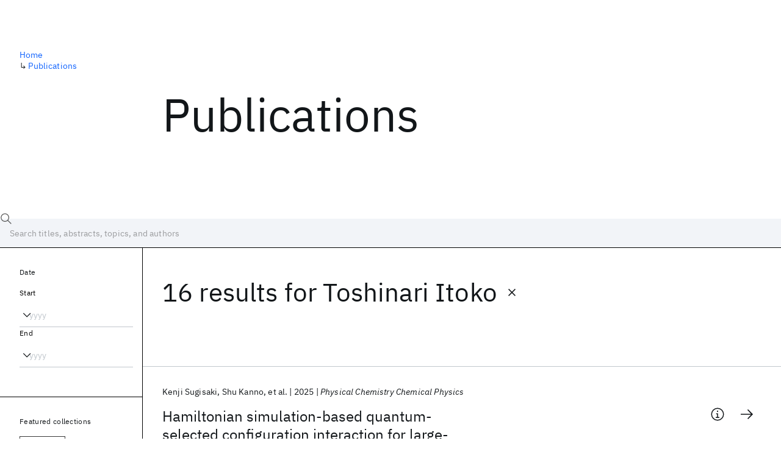

--- FILE ---
content_type: text/html; charset=utf-8
request_url: https://research.ibm.com/publications?author=1405
body_size: 12271
content:
<!DOCTYPE html><html lang="en-US"><head><meta charSet="utf-8" data-next-head=""/><title data-next-head="">Publications - IBM Research</title><meta name="description" content="Browse our catalog of recent publications authored by IBM researchers. This works shows why IBM is one of the most important contributors to modern computing." data-next-head=""/><meta name="robots" content="index,follow" data-next-head=""/><meta name="viewport" content="width=device-width,initial-scale=1" data-next-head=""/><link rel="canonical" href="https://research.ibm.com/publications" data-next-head=""/><link rel="icon" href="//www.ibm.com/favicon.ico" data-next-head=""/><link rel="alternate" type="application/rss+xml" href="/rss" data-next-head=""/><meta name="dcterms.date" content="2021-02-09" data-next-head=""/><meta name="dcterms.rights" content="© Copyright IBM Corp. 2021" data-next-head=""/><meta name="geo.country" content="US" data-next-head=""/><meta name="google-site-verification" content="O1nsbg1J1iAeYJK6HneffI0_RiLebmSPxfs5ESYNnwI" data-next-head=""/><meta property="og:title" content="Publications" data-next-head=""/><meta property="og:type" content="website" data-next-head=""/><meta property="og:url" content="https://research.ibm.com/publications?author=1405" data-next-head=""/><meta property="og:site_name" content="IBM Research" data-next-head=""/><meta property="og:locale" content="en_US" data-next-head=""/><meta property="og:description" content="Browse our catalog of recent publications authored by IBM researchers. This works shows why IBM is one of the most important contributors to modern computing." data-next-head=""/><meta property="og:image" content="https://research.ibm.com/_next/image?url=https%3A%2F%2Fresearch-website-prod-cms-uploads.s3.us.cloud-object-storage.appdomain.cloud%2Fabout_125b898c36.jpg&amp;w=1200&amp;q=75" data-next-head=""/><meta property="og:image:width" content="1200" data-next-head=""/><meta property="og:image:height" content="1200" data-next-head=""/><meta name="twitter:card" content="summary_large_image" data-next-head=""/><meta name="twitter:creator" content="@IBMResearch" data-next-head=""/><meta name="twitter:site" content="@IBMResearch" data-next-head=""/><meta name="twitter:title" content="Publications" data-next-head=""/><meta name="twitter:description" content="Browse our catalog of recent publications authored by IBM researchers. This works shows why IBM is one of the most important contributors to modern computing." data-next-head=""/><meta name="twitter:image" content="https://research.ibm.com/_next/image?url=https%3A%2F%2Fresearch-website-prod-cms-uploads.s3.us.cloud-object-storage.appdomain.cloud%2Fabout_125b898c36.jpg&amp;w=1200&amp;q=75" data-next-head=""/><link rel="preload" href="/_next/static/css/83e82bb5068e3ec1.css" as="style"/><link rel="stylesheet" href="/_next/static/css/83e82bb5068e3ec1.css" data-n-g=""/><link rel="preload" href="/_next/static/css/9f9371f9a2e6d139.css" as="style"/><link rel="stylesheet" href="/_next/static/css/9f9371f9a2e6d139.css" data-n-p=""/><noscript data-n-css=""></noscript><script defer="" nomodule="" src="/_next/static/chunks/polyfills-42372ed130431b0a.js"></script><script src="/_next/static/chunks/webpack-621b86cc29303a7e.js" defer=""></script><script src="/_next/static/chunks/framework-2f3de63929c73f88.js" defer=""></script><script src="/_next/static/chunks/main-4619739afe9c9888.js" defer=""></script><script src="/_next/static/chunks/pages/_app-2e0915f9852400ba.js" defer=""></script><script src="/_next/static/chunks/07c2d338-59950c787157217b.js" defer=""></script><script src="/_next/static/chunks/4653-2783c9aefa713848.js" defer=""></script><script src="/_next/static/chunks/8230-146887a2be142eea.js" defer=""></script><script src="/_next/static/chunks/1815-e22b3750d3308bf1.js" defer=""></script><script src="/_next/static/chunks/5376-0038d99c3458ca9b.js" defer=""></script><script src="/_next/static/chunks/7028-6b0bd0c950799339.js" defer=""></script><script src="/_next/static/chunks/8827-02e4b183afd13590.js" defer=""></script><script src="/_next/static/chunks/5868-a75a0d8eec4e6698.js" defer=""></script><script src="/_next/static/chunks/4749-fbf21db1db515e74.js" defer=""></script><script src="/_next/static/chunks/389-16ac84546d0607db.js" defer=""></script><script src="/_next/static/chunks/8154-f99aaecb0398d57c.js" defer=""></script><script src="/_next/static/chunks/2909-780452967ca78cbd.js" defer=""></script><script src="/_next/static/chunks/6333-ca3ff59e9cce55fb.js" defer=""></script><script src="/_next/static/chunks/9049-72ca9968804d3e2f.js" defer=""></script><script src="/_next/static/chunks/7362-95629764017b9a31.js" defer=""></script><script src="/_next/static/chunks/3339-fa57320dedfc8993.js" defer=""></script><script src="/_next/static/chunks/2347-393e3ac05f76ab50.js" defer=""></script><script src="/_next/static/chunks/2477-d09b813390fe5c16.js" defer=""></script><script src="/_next/static/chunks/7436-e1cddc30a65a44b4.js" defer=""></script><script src="/_next/static/chunks/pages/publications-8e0d5fa9ebf578a8.js" defer=""></script><script src="/_next/static/Uj79ZeGI6PV93gOJHsSdj/_buildManifest.js" defer=""></script><script src="/_next/static/Uj79ZeGI6PV93gOJHsSdj/_ssgManifest.js" defer=""></script></head><body><script>0</script><div id="__next"><main class="iBiIZ" data-testid="publications-landing" id="main-content"><div class="Fg24T"><div class="_8scO4 _2OuX" style="--row:1"><h1 class="HXv6W">Publications</h1></div><aside class="_8scO4 ioEqj" style="--row:1"><section class="hgUy9 GBlsk"><nav aria-label="breadcrumbs" class="GPgOh"><ol><li><a class="cds--link" href="/">Home</a></li><li><span class="Z6j5t" aria-hidden="true">↳<!-- --> </span><a class="cds--link" href="/publications">Publications</a></li></ol></nav></section></aside></div><div id="search-bar" class="J_l3M"><div class="w4fa1 yhJj_"><svg focusable="false" preserveAspectRatio="xMidYMid meet" fill="currentColor" width="16" height="16" viewBox="0 0 16 16" aria-hidden="true" class="cds--search-magnifier-icon nAibK" xmlns="http://www.w3.org/2000/svg"><path d="M15,14.3L10.7,10c1.9-2.3,1.6-5.8-0.7-7.7S4.2,0.7,2.3,3S0.7,8.8,3,10.7c2,1.7,5,1.7,7,0l4.3,4.3L15,14.3z M2,6.5 C2,4,4,2,6.5,2S11,4,11,6.5S9,11,6.5,11S2,9,2,6.5z"></path></svg><div class="cds--list-box__wrapper QXT3a"><div class="cds--combo-box cds--list-box cds--list-box--lg"><div class="cds--list-box__field"><input class="cds--text-input cds--text-input--empty" type="text" tabindex="0" aria-haspopup="listbox" aria-activedescendant="" aria-autocomplete="list" aria-controls="downshift-:R9n6H2:-menu" aria-expanded="false" autoComplete="off" id="search-bar-text" role="searchbox" aria-label="Choose an item" placeholder="Search titles, abstracts, topics, and authors" value=""/><button aria-controls="downshift-:R9n6H2:-menu" aria-expanded="false" id="downshift-:R9n6H2:-toggle-button" tabindex="-1" aria-label="Open" title="Open" class="cds--list-box__menu-icon" type="button"><svg focusable="false" preserveAspectRatio="xMidYMid meet" fill="currentColor" width="16" height="16" viewBox="0 0 16 16" aria-hidden="true" xmlns="http://www.w3.org/2000/svg"><path d="M8 11L3 6 3.7 5.3 8 9.6 12.3 5.3 13 6z"></path></svg></button></div><ul id="downshift-:R9n6H2:-menu" class="cds--list-box__menu" role="listbox" aria-labelledby="downshift-:R9n6H2:-label"></ul></div></div></div><div class="cds--dropdown__wrapper cds--list-box__wrapper IH1LF id4X7"><div id="search-bar-filter-by" class="cds--dropdown cds--dropdown--lg cds--list-box cds--list-box--lg"><button type="button" class="cds--list-box__field" title="Filter by" aria-activedescendant="" aria-controls="downshift-:R2n6H2:-menu" aria-expanded="false" aria-haspopup="listbox" aria-labelledby="downshift-:R2n6H2:-label" id="downshift-:R2n6H2:-toggle-button" role="combobox" tabindex="0"><span class="cds--list-box__label">Filter by</span><div class="cds--list-box__menu-icon"><svg focusable="false" preserveAspectRatio="xMidYMid meet" fill="currentColor" name="chevron--down" aria-label="Open menu" width="16" height="16" viewBox="0 0 16 16" role="img" xmlns="http://www.w3.org/2000/svg"><path d="M8 11L3 6 3.7 5.3 8 9.6 12.3 5.3 13 6z"></path><title>Open menu</title></svg></div></button><ul id="downshift-:R2n6H2:-menu" class="cds--list-box__menu" role="listbox" aria-labelledby="downshift-:R2n6H2:-label"></ul></div></div></div><div class="Fg24T Y5TZe RPesI ZRGUc"><div class="_8scO4 XcAHk _2OuX" style="--row:1"><div class="UWIre phoJl">16 results<!-- --> for <span class="KePOJ">Toshinari Itoko<button class="_8QzOq trQob cds--btn cds--btn--ghost cds--btn--icon-only" type="button"><svg focusable="false" preserveAspectRatio="xMidYMid meet" fill="currentColor" width="24" height="24" viewBox="0 0 32 32" aria-hidden="true" xmlns="http://www.w3.org/2000/svg"><path d="M17.4141 16L24 9.4141 22.5859 8 16 14.5859 9.4143 8 8 9.4141 14.5859 16 8 22.5859 9.4143 24 16 17.4141 22.5859 24 24 22.5859 17.4141 16z"></path></svg></button></span></div><ul class="zmCg4"><li class="Ebgvn GD4j_" style="--delay:0ms"><article class="zUjm_ E5NKX Mm0FT IFbRs" data-testid="publication-stripe"><h2 class="rdQt4 K8ayf"><a class="lZEWq" href="/publications/hamiltonian-simulation-based-quantum-selected-configuration-interaction-for-large-scale-electronic-structure-calculations-with-a-quantum-computer">Hamiltonian simulation-based quantum-selected configuration interaction for large-scale electronic structure calculations with a quantum computer</a></h2><ul class="_TBoz"><li class="rsBl_"><ul class="UMfn9"><li class="E5TRV">Kenji Sugisaki</li><li class="E5TRV">Shu Kanno</li><li class="E5TRV">et al.</li></ul></li><li class="rsBl_">2025</li><li class="rsBl_ Fcb_q">Physical Chemistry Chemical Physics</li></ul><div class="_72cJw"><svg focusable="false" preserveAspectRatio="xMidYMid meet" fill="currentColor" width="24" height="24" viewBox="0 0 32 32" aria-hidden="true" class="aOLbP Q_1SM" xmlns="http://www.w3.org/2000/svg"><path d="M17 22L17 14 13 14 13 16 15 16 15 22 12 22 12 24 20 24 20 22 17 22zM16 8a1.5 1.5 0 101.5 1.5A1.5 1.5 0 0016 8z"></path><path d="M16,30A14,14,0,1,1,30,16,14,14,0,0,1,16,30ZM16,4A12,12,0,1,0,28,16,12,12,0,0,0,16,4Z"></path></svg><svg focusable="false" preserveAspectRatio="xMidYMid meet" fill="currentColor" width="24" height="24" viewBox="0 0 24 24" aria-hidden="true" class="aOLbP Y8ZiM" xmlns="http://www.w3.org/2000/svg"><path d="M14 4L12.9 5.1 18.9 11.2 2 11.2 2 12.8 18.9 12.8 12.9 18.9 14 20 22 12z"></path></svg></div></article></li><li class="Ebgvn" style="--delay:100ms"><article class="zUjm_ E5NKX Mm0FT IFbRs" data-testid="publication-stripe"><h2 class="rdQt4 K8ayf"><a class="lZEWq" href="/publications/detection-of-time-varying-noise-in-superconducting-qubits-for-quantum-error-mitigation">Detection of time-varying noise in superconducting qubits for quantum error mitigation</a></h2><ul class="_TBoz"><li class="rsBl_"><ul class="UMfn9"><li class="E5TRV">Yuta Hirasaki</li><li class="E5TRV">Shunsuke Daimon</li><li class="E5TRV">et al.</li></ul></li><li class="rsBl_">2025</li><li class="rsBl_ Fcb_q">APS Global Physics Summit 2025</li></ul><div class="_72cJw"><svg focusable="false" preserveAspectRatio="xMidYMid meet" fill="currentColor" width="24" height="24" viewBox="0 0 32 32" aria-hidden="true" class="aOLbP Q_1SM" xmlns="http://www.w3.org/2000/svg"><path d="M17 22L17 14 13 14 13 16 15 16 15 22 12 22 12 24 20 24 20 22 17 22zM16 8a1.5 1.5 0 101.5 1.5A1.5 1.5 0 0016 8z"></path><path d="M16,30A14,14,0,1,1,30,16,14,14,0,0,1,16,30ZM16,4A12,12,0,1,0,28,16,12,12,0,0,0,16,4Z"></path></svg><svg focusable="false" preserveAspectRatio="xMidYMid meet" fill="currentColor" width="24" height="24" viewBox="0 0 24 24" aria-hidden="true" class="aOLbP Y8ZiM" xmlns="http://www.w3.org/2000/svg"><path d="M14 4L12.9 5.1 18.9 11.2 2 11.2 2 12.8 18.9 12.8 12.9 18.9 14 20 22 12z"></path></svg></div></article></li><li class="Ebgvn" style="--delay:200ms"><article class="zUjm_ E5NKX Mm0FT IFbRs" data-testid="publication-stripe"><h2 class="rdQt4 K8ayf"><a class="lZEWq" href="/publications/dynamics-of-measurement-induced-state-transitions-in-superconducting-qubits">Dynamics of measurement-induced state transitions in superconducting qubits</a></h2><ul class="_TBoz"><li class="rsBl_"><ul class="UMfn9"><li class="E5TRV">Yuta Hirasaki</li><li class="E5TRV">Shunsuke Daimon</li><li class="E5TRV">et al.</li></ul></li><li class="rsBl_">2024</li><li class="rsBl_ Fcb_q">Journal of Applied Physics</li></ul><div class="_72cJw"><svg focusable="false" preserveAspectRatio="xMidYMid meet" fill="currentColor" width="24" height="24" viewBox="0 0 32 32" aria-hidden="true" class="aOLbP Q_1SM" xmlns="http://www.w3.org/2000/svg"><path d="M17 22L17 14 13 14 13 16 15 16 15 22 12 22 12 24 20 24 20 22 17 22zM16 8a1.5 1.5 0 101.5 1.5A1.5 1.5 0 0016 8z"></path><path d="M16,30A14,14,0,1,1,30,16,14,14,0,0,1,16,30ZM16,4A12,12,0,1,0,28,16,12,12,0,0,0,16,4Z"></path></svg><svg focusable="false" preserveAspectRatio="xMidYMid meet" fill="currentColor" width="24" height="24" viewBox="0 0 24 24" aria-hidden="true" class="aOLbP Y8ZiM" xmlns="http://www.w3.org/2000/svg"><path d="M14 4L12.9 5.1 18.9 11.2 2 11.2 2 12.8 18.9 12.8 12.9 18.9 14 20 22 12z"></path></svg></div></article></li><li class="Ebgvn" style="--delay:300ms"><article class="zUjm_ E5NKX Mm0FT IFbRs" data-testid="publication-stripe"><h2 class="rdQt4 K8ayf"><a class="lZEWq" href="/publications/three-qubit-parity-gate-via-simultaneous-cross-resonance-drives">Three-qubit parity gate via simultaneous cross-resonance drives</a></h2><ul class="_TBoz"><li class="rsBl_"><ul class="UMfn9"><li class="E5TRV"><a class="tEkUf" href="/people/toshinari-itoko">Toshinari Itoko</a></li><li class="E5TRV">Moein Malekakhlagh</li><li class="E5TRV">et al.</li></ul></li><li class="rsBl_">2024</li><li class="rsBl_ Fcb_q">Physical Review Applied</li></ul><div class="_72cJw"><svg focusable="false" preserveAspectRatio="xMidYMid meet" fill="currentColor" width="24" height="24" viewBox="0 0 32 32" aria-hidden="true" class="aOLbP Q_1SM" xmlns="http://www.w3.org/2000/svg"><path d="M17 22L17 14 13 14 13 16 15 16 15 22 12 22 12 24 20 24 20 22 17 22zM16 8a1.5 1.5 0 101.5 1.5A1.5 1.5 0 0016 8z"></path><path d="M16,30A14,14,0,1,1,30,16,14,14,0,0,1,16,30ZM16,4A12,12,0,1,0,28,16,12,12,0,0,0,16,4Z"></path></svg><svg focusable="false" preserveAspectRatio="xMidYMid meet" fill="currentColor" width="24" height="24" viewBox="0 0 24 24" aria-hidden="true" class="aOLbP Y8ZiM" xmlns="http://www.w3.org/2000/svg"><path d="M14 4L12.9 5.1 18.9 11.2 2 11.2 2 12.8 18.9 12.8 12.9 18.9 14 20 22 12z"></path></svg></div></article></li><li class="Ebgvn" style="--delay:400ms"><article class="zUjm_ E5NKX Mm0FT IFbRs" data-testid="publication-stripe"><h2 class="rdQt4 K8ayf"><a class="lZEWq" href="/publications/approximate-solutions-of-combinatorial-problems-via-quantum-relaxations--1">Approximate Solutions of Combinatorial Problems via Quantum Relaxations</a></h2><ul class="_TBoz"><li class="rsBl_"><ul class="UMfn9"><li class="E5TRV">Bryce Fuller</li><li class="E5TRV">Charles Hadfield</li><li class="E5TRV">et al.</li></ul></li><li class="rsBl_">2024</li><li class="rsBl_ Fcb_q">IEEE TQE</li></ul><div class="_72cJw"><svg focusable="false" preserveAspectRatio="xMidYMid meet" fill="currentColor" width="24" height="24" viewBox="0 0 32 32" aria-hidden="true" class="aOLbP Q_1SM" xmlns="http://www.w3.org/2000/svg"><path d="M17 22L17 14 13 14 13 16 15 16 15 22 12 22 12 24 20 24 20 22 17 22zM16 8a1.5 1.5 0 101.5 1.5A1.5 1.5 0 0016 8z"></path><path d="M16,30A14,14,0,1,1,30,16,14,14,0,0,1,16,30ZM16,4A12,12,0,1,0,28,16,12,12,0,0,0,16,4Z"></path></svg><svg focusable="false" preserveAspectRatio="xMidYMid meet" fill="currentColor" width="24" height="24" viewBox="0 0 24 24" aria-hidden="true" class="aOLbP Y8ZiM" xmlns="http://www.w3.org/2000/svg"><path d="M14 4L12.9 5.1 18.9 11.2 2 11.2 2 12.8 18.9 12.8 12.9 18.9 14 20 22 12z"></path></svg></div></article></li><li class="Ebgvn" style="--delay:500ms"><article class="zUjm_ E5NKX Mm0FT IFbRs" data-testid="publication-stripe"><h2 class="rdQt4 K8ayf"><a class="lZEWq" href="/publications/detection-of-temporal-fluctuation-in-superconducting-qubits-for-quantum-error-mitigation">Detection of temporal fluctuation in superconducting qubits for quantum error mitigation</a></h2><ul class="_TBoz"><li class="rsBl_"><ul class="UMfn9"><li class="E5TRV">Yuta Hirasaki</li><li class="E5TRV">Shunsuke Daimon</li><li class="E5TRV">et al.</li></ul></li><li class="rsBl_">2023</li><li class="rsBl_ Fcb_q">Applied Physics Letters</li></ul><div class="_72cJw"><svg focusable="false" preserveAspectRatio="xMidYMid meet" fill="currentColor" width="24" height="24" viewBox="0 0 32 32" aria-hidden="true" class="aOLbP Q_1SM" xmlns="http://www.w3.org/2000/svg"><path d="M17 22L17 14 13 14 13 16 15 16 15 22 12 22 12 24 20 24 20 22 17 22zM16 8a1.5 1.5 0 101.5 1.5A1.5 1.5 0 0016 8z"></path><path d="M16,30A14,14,0,1,1,30,16,14,14,0,0,1,16,30ZM16,4A12,12,0,1,0,28,16,12,12,0,0,0,16,4Z"></path></svg><svg focusable="false" preserveAspectRatio="xMidYMid meet" fill="currentColor" width="24" height="24" viewBox="0 0 24 24" aria-hidden="true" class="aOLbP Y8ZiM" xmlns="http://www.w3.org/2000/svg"><path d="M14 4L12.9 5.1 18.9 11.2 2 11.2 2 12.8 18.9 12.8 12.9 18.9 14 20 22 12z"></path></svg></div></article></li><li class="Ebgvn" style="--delay:600ms"><article class="zUjm_ E5NKX Mm0FT IFbRs" data-testid="publication-stripe"><h2 class="rdQt4 K8ayf"><a class="lZEWq" href="/publications/approximate-solutions-of-combinatorial-problems-via-quantum-relaxations">Approximate Solutions of Combinatorial Problems via Quantum Relaxations</a></h2><ul class="_TBoz"><li class="rsBl_"><ul class="UMfn9"><li class="E5TRV">Bryce Fuller</li><li class="E5TRV">Charles Hadfield</li><li class="E5TRV">et al.</li></ul></li><li class="rsBl_">2021</li><li class="rsBl_ Fcb_q">arXiv</li></ul><div class="_72cJw"><svg focusable="false" preserveAspectRatio="xMidYMid meet" fill="currentColor" width="24" height="24" viewBox="0 0 32 32" aria-hidden="true" class="aOLbP Q_1SM" xmlns="http://www.w3.org/2000/svg"><path d="M17 22L17 14 13 14 13 16 15 16 15 22 12 22 12 24 20 24 20 22 17 22zM16 8a1.5 1.5 0 101.5 1.5A1.5 1.5 0 0016 8z"></path><path d="M16,30A14,14,0,1,1,30,16,14,14,0,0,1,16,30ZM16,4A12,12,0,1,0,28,16,12,12,0,0,0,16,4Z"></path></svg><svg focusable="false" preserveAspectRatio="xMidYMid meet" fill="currentColor" width="24" height="24" viewBox="0 0 24 24" aria-hidden="true" class="aOLbP Y8ZiM" xmlns="http://www.w3.org/2000/svg"><path d="M14 4L12.9 5.1 18.9 11.2 2 11.2 2 12.8 18.9 12.8 12.9 18.9 14 20 22 12z"></path></svg></div></article></li><li class="Ebgvn" style="--delay:700ms"><article class="zUjm_ E5NKX Mm0FT IFbRs" data-testid="publication-stripe"><h2 class="rdQt4 K8ayf"><a class="lZEWq" href="/publications/demonstration-of-quantum-volume-64-on-a-superconducting-quantum-computing-system">Demonstration of quantum volume 64 on a superconducting quantum computing system</a></h2><ul class="_TBoz"><li class="rsBl_"><ul class="UMfn9"><li class="E5TRV"><a class="tEkUf" href="/people/petar-jurcevic">Petar Jurcevic</a></li><li class="E5TRV">Ali Javadi-Abhari</li><li class="E5TRV">et al.</li></ul></li><li class="rsBl_">2021</li><li class="rsBl_ Fcb_q">Quantum Science and Technology</li></ul><div class="_72cJw"><svg focusable="false" preserveAspectRatio="xMidYMid meet" fill="currentColor" width="24" height="24" viewBox="0 0 32 32" aria-hidden="true" class="aOLbP Q_1SM" xmlns="http://www.w3.org/2000/svg"><path d="M17 22L17 14 13 14 13 16 15 16 15 22 12 22 12 24 20 24 20 22 17 22zM16 8a1.5 1.5 0 101.5 1.5A1.5 1.5 0 0016 8z"></path><path d="M16,30A14,14,0,1,1,30,16,14,14,0,0,1,16,30ZM16,4A12,12,0,1,0,28,16,12,12,0,0,0,16,4Z"></path></svg><svg focusable="false" preserveAspectRatio="xMidYMid meet" fill="currentColor" width="24" height="24" viewBox="0 0 24 24" aria-hidden="true" class="aOLbP Y8ZiM" xmlns="http://www.w3.org/2000/svg"><path d="M14 4L12.9 5.1 18.9 11.2 2 11.2 2 12.8 18.9 12.8 12.9 18.9 14 20 22 12z"></path></svg></div></article></li><li class="Ebgvn" style="--delay:800ms"><article class="zUjm_ E5NKX Mm0FT IFbRs" data-testid="publication-stripe"><h2 class="rdQt4 K8ayf"><a class="lZEWq" href="/publications/increasing-quantum-volume-on-a-superconducting-quantum-computing-system">Increasing Quantum Volume on a superconducting quantum computing system</a></h2><ul class="_TBoz"><li class="rsBl_"><ul class="UMfn9"><li class="E5TRV"><a class="tEkUf" href="/people/petar-jurcevic">Petar Jurcevic</a></li><li class="E5TRV">Ali Javadi</li><li class="E5TRV">et al.</li></ul></li><li class="rsBl_">2021</li><li class="rsBl_ Fcb_q">APS March Meeting 2021</li></ul><div class="_72cJw"><svg focusable="false" preserveAspectRatio="xMidYMid meet" fill="currentColor" width="24" height="24" viewBox="0 0 32 32" aria-hidden="true" class="aOLbP Q_1SM" xmlns="http://www.w3.org/2000/svg"><path d="M17 22L17 14 13 14 13 16 15 16 15 22 12 22 12 24 20 24 20 22 17 22zM16 8a1.5 1.5 0 101.5 1.5A1.5 1.5 0 0016 8z"></path><path d="M16,30A14,14,0,1,1,30,16,14,14,0,0,1,16,30ZM16,4A12,12,0,1,0,28,16,12,12,0,0,0,16,4Z"></path></svg><svg focusable="false" preserveAspectRatio="xMidYMid meet" fill="currentColor" width="24" height="24" viewBox="0 0 24 24" aria-hidden="true" class="aOLbP Y8ZiM" xmlns="http://www.w3.org/2000/svg"><path d="M14 4L12.9 5.1 18.9 11.2 2 11.2 2 12.8 18.9 12.8 12.9 18.9 14 20 22 12z"></path></svg></div></article></li><li class="Ebgvn" style="--delay:900ms"><article class="zUjm_ E5NKX Mm0FT IFbRs" data-testid="publication-stripe"><h2 class="rdQt4 K8ayf"><a class="lZEWq" href="/publications/scheduling-of-operations-in-quantum-compiler">Scheduling of Operations in Quantum Compiler</a></h2><ul class="_TBoz"><li class="rsBl_"><ul class="UMfn9"><li class="E5TRV"><a class="tEkUf" href="/people/toshinari-itoko">Toshinari Itoko</a></li><li class="E5TRV"><a class="tEkUf" href="/people/takashi-imamichi">Takashi Imamichi</a></li></ul></li><li class="rsBl_">2020</li><li class="rsBl_ Fcb_q">QCE 2020</li></ul><div class="_72cJw"><svg focusable="false" preserveAspectRatio="xMidYMid meet" fill="currentColor" width="24" height="24" viewBox="0 0 32 32" aria-hidden="true" class="aOLbP Q_1SM" xmlns="http://www.w3.org/2000/svg"><path d="M17 22L17 14 13 14 13 16 15 16 15 22 12 22 12 24 20 24 20 22 17 22zM16 8a1.5 1.5 0 101.5 1.5A1.5 1.5 0 0016 8z"></path><path d="M16,30A14,14,0,1,1,30,16,14,14,0,0,1,16,30ZM16,4A12,12,0,1,0,28,16,12,12,0,0,0,16,4Z"></path></svg><svg focusable="false" preserveAspectRatio="xMidYMid meet" fill="currentColor" width="24" height="24" viewBox="0 0 24 24" aria-hidden="true" class="aOLbP Y8ZiM" xmlns="http://www.w3.org/2000/svg"><path d="M14 4L12.9 5.1 18.9 11.2 2 11.2 2 12.8 18.9 12.8 12.9 18.9 14 20 22 12z"></path></svg></div></article></li></ul><nav aria-label="pagination" class="GIKFG Zic58"><ul class="vno_S"><li><a aria-current="location" class="rd4iw" href="/publications?author=1405">1</a></li><li><a class="rd4iw" href="/publications?author=1405&amp;page=2">2</a></li><li><a aria-label="Next page" class="_3ImIJ" href="/publications?author=1405&amp;page=2"><svg focusable="false" preserveAspectRatio="xMidYMid meet" fill="currentColor" width="24" height="24" viewBox="0 0 32 32" aria-hidden="true" xmlns="http://www.w3.org/2000/svg"><path d="M22 16L12 26 10.6 24.6 19.2 16 10.6 7.4 12 6z"></path></svg></a></li></ul></nav></div><aside class="_8scO4 ioEqj" style="--row:1"><div class="apRFG AfgG3 Vr9Tq _16ud0"><div class="kpySY"><div class="FOpJO oGtSN"><section class="hgUy9 N9Z8o"><h2 class="_2DMQw">Date</h2><div class="RyqKS"><div class="hmo8Q"><div class="QQdga"><div class="cds--list-box__wrapper tIGmc"><label class="cds--label" id="downshift-:R36v6H2:-label" for="year-range-start" dir="auto">Start</label><div class="cds--combo-box cds--list-box"><div class="cds--list-box__field"><input class="cds--text-input cds--text-input--empty" type="text" tabindex="0" aria-haspopup="listbox" aria-activedescendant="" aria-autocomplete="list" aria-controls="downshift-:R36v6H2:-menu" aria-expanded="false" aria-labelledby="downshift-:R36v6H2:-label" autoComplete="off" id="year-range-start" role="combobox" placeholder="yyyy" value=""/><button aria-controls="downshift-:R36v6H2:-menu" aria-expanded="false" id="downshift-:R36v6H2:-toggle-button" tabindex="-1" aria-label="Open" title="Open" class="cds--list-box__menu-icon" type="button"><svg focusable="false" preserveAspectRatio="xMidYMid meet" fill="currentColor" width="16" height="16" viewBox="0 0 16 16" aria-hidden="true" xmlns="http://www.w3.org/2000/svg"><path d="M8 11L3 6 3.7 5.3 8 9.6 12.3 5.3 13 6z"></path></svg></button></div><ul id="downshift-:R36v6H2:-menu" class="cds--list-box__menu" role="listbox" aria-labelledby="downshift-:R36v6H2:-label"></ul></div></div></div></div><div class="qObvt"><div class="QQdga"><div class="cds--list-box__wrapper tIGmc"><label class="cds--label" id="downshift-:R56v6H2:-label" for="year-range-end" dir="auto">End</label><div class="cds--combo-box cds--list-box"><div class="cds--list-box__field"><input class="cds--text-input cds--text-input--empty" type="text" tabindex="0" aria-haspopup="listbox" aria-activedescendant="" aria-autocomplete="list" aria-controls="downshift-:R56v6H2:-menu" aria-expanded="false" aria-labelledby="downshift-:R56v6H2:-label" autoComplete="off" id="year-range-end" role="combobox" placeholder="yyyy" value=""/><button aria-controls="downshift-:R56v6H2:-menu" aria-expanded="false" id="downshift-:R56v6H2:-toggle-button" tabindex="-1" aria-label="Open" title="Open" class="cds--list-box__menu-icon" type="button"><svg focusable="false" preserveAspectRatio="xMidYMid meet" fill="currentColor" width="16" height="16" viewBox="0 0 16 16" aria-hidden="true" xmlns="http://www.w3.org/2000/svg"><path d="M8 11L3 6 3.7 5.3 8 9.6 12.3 5.3 13 6z"></path></svg></button></div><ul id="downshift-:R56v6H2:-menu" class="cds--list-box__menu" role="listbox" aria-labelledby="downshift-:R56v6H2:-label"></ul></div></div></div></div></div></section><section class="hgUy9 v7pWz N9Z8o"><h2 class="eG9du">Featured collections</h2><ul class="erAjw XsMPR VPCjD e90yg NZx5r RIahc"><li class="tAqXo SltpH rQp5_ XB7Ya uC739"><button class="cds--tag cds--tag--operational qvDkO JPTsZ cds--tag--outline" id="tag-id-:R3av6:" type="button" data-testid="operational-tag"><span title="" class="" dir="auto"><span title="AAAI 2026" class="cds--tag__label" dir="auto">AAAI 2026</span></span></button></li><li class="tAqXo SltpH rQp5_ XB7Ya uC739"><button class="cds--tag cds--tag--operational qvDkO JPTsZ cds--tag--outline" id="tag-id-:R5av6:" type="button" data-testid="operational-tag"><span title="" class="" dir="auto"><span title="AGU 2025" class="cds--tag__label" dir="auto">AGU 2025</span></span></button></li><li class="tAqXo SltpH rQp5_ XB7Ya uC739"><button class="cds--tag cds--tag--operational qvDkO JPTsZ cds--tag--outline" id="tag-id-:R7av6:" type="button" data-testid="operational-tag"><span title="" class="" dir="auto"><span title="IEDM 2025" class="cds--tag__label" dir="auto">IEDM 2025</span></span></button></li><li class="tAqXo SltpH rQp5_ XB7Ya uC739"><button class="cds--tag cds--tag--operational qvDkO JPTsZ cds--tag--outline" id="tag-id-:R9av6:" type="button" data-testid="operational-tag"><span title="" class="" dir="auto"><span title="NeurIPS 2025" class="cds--tag__label" dir="auto">NeurIPS 2025</span></span></button></li><li class="tAqXo SltpH rQp5_ XB7Ya uC739"><button class="cds--tag cds--tag--operational qvDkO JPTsZ cds--tag--outline" id="tag-id-:Rbav6:" type="button" data-testid="operational-tag"><span title="" class="" dir="auto"><span title="MRS Fall Meeting 2025" class="cds--tag__label" dir="auto">MRS Fall Meeting 2025</span></span></button></li><li class="tAqXo SltpH rQp5_ XB7Ya uC739"><button class="cds--tag cds--tag--operational qvDkO JPTsZ cds--tag--outline" id="tag-id-:Rdav6:" type="button" data-testid="operational-tag"><span title="" class="" dir="auto"><span title="ASE 2025" class="cds--tag__label" dir="auto">ASE 2025</span></span></button></li></ul></section><section class="hgUy9 v7pWz N9Z8o"><h2 class="eG9du">Popular topics</h2><ul class="erAjw XsMPR VPCjD e90yg NZx5r RIahc"><li class="tAqXo SltpH rQp5_ XB7Ya uC739"><button class="cds--tag cds--tag--operational qvDkO JPTsZ cds--tag--green" id="tag-id-:R3ev6:" type="button" data-testid="operational-tag"><span title="" class="" dir="auto"><span title="AI Hardware" class="cds--tag__label" dir="auto">AI Hardware</span></span></button></li><li class="tAqXo SltpH rQp5_ XB7Ya uC739"><button class="cds--tag cds--tag--operational qvDkO JPTsZ cds--tag--green" id="tag-id-:R5ev6:" type="button" data-testid="operational-tag"><span title="" class="" dir="auto"><span title="Foundation Models" class="cds--tag__label" dir="auto">Foundation Models</span></span></button></li><li class="tAqXo SltpH rQp5_ XB7Ya uC739"><button class="cds--tag cds--tag--operational qvDkO JPTsZ cds--tag--green" id="tag-id-:R7ev6:" type="button" data-testid="operational-tag"><span title="" class="" dir="auto"><span title="Machine Learning" class="cds--tag__label" dir="auto">Machine Learning</span></span></button></li><li class="tAqXo SltpH rQp5_ XB7Ya uC739"><button class="cds--tag cds--tag--operational qvDkO JPTsZ cds--tag--green" id="tag-id-:R9ev6:" type="button" data-testid="operational-tag"><span title="" class="" dir="auto"><span title="Materials Discovery" class="cds--tag__label" dir="auto">Materials Discovery</span></span></button></li><li class="tAqXo SltpH rQp5_ XB7Ya uC739"><button class="cds--tag cds--tag--operational qvDkO JPTsZ cds--tag--green" id="tag-id-:Rbev6:" type="button" data-testid="operational-tag"><span title="" class="" dir="auto"><span title="Quantum Safe" class="cds--tag__label" dir="auto">Quantum Safe</span></span></button></li><li class="tAqXo SltpH rQp5_ XB7Ya uC739"><button class="cds--tag cds--tag--operational qvDkO JPTsZ cds--tag--green" id="tag-id-:Rdev6:" type="button" data-testid="operational-tag"><span title="" class="" dir="auto"><span title="Quantum Software" class="cds--tag__label" dir="auto">Quantum Software</span></span></button></li><li class="tAqXo SltpH rQp5_ XB7Ya uC739"><button class="cds--tag cds--tag--operational qvDkO JPTsZ cds--tag--green" id="tag-id-:Rfev6:" type="button" data-testid="operational-tag"><span title="" class="" dir="auto"><span title="Quantum Systems" class="cds--tag__label" dir="auto">Quantum Systems</span></span></button></li><li class="tAqXo SltpH rQp5_ XB7Ya uC739"><button class="cds--tag cds--tag--operational qvDkO JPTsZ cds--tag--green" id="tag-id-:Rhev6:" type="button" data-testid="operational-tag"><span title="" class="" dir="auto"><span title="Semiconductors" class="cds--tag__label" dir="auto">Semiconductors</span></span></button></li></ul></section></div></div></div></aside></div></main></div><script id="__NEXT_DATA__" type="application/json">{"props":{"pageProps":{"envProps":{"cosCdn":"https://d35x6597f7j1wm.cloudfront.net/","cosUrl":"https://research-website-prod-cms-uploads.s3.us.cloud-object-storage.appdomain.cloud/","publicEnv":"production","publicUrl":"https://research.ibm.com/"},"initialApolloState":{"UploadFile:866":{"__typename":"UploadFile","alternativeText":"","height":800,"id":"866","url":"https://research-website-prod-cms-uploads.s3.us.cloud-object-storage.appdomain.cloud/about_125b898c36.jpg","width":800},"ComponentSharedSeo:6":{"__typename":"ComponentSharedSeo","canonicalURL":null,"metaDescription":"Browse our catalog of recent publications authored by IBM researchers. This works shows why IBM is one of the most important contributors to modern computing.","id":"6","metaImage":{"__ref":"UploadFile:866"},"metaRobots":null,"metaSocial":[],"metaTitle":"Publications"},"PublicationsPage:1":{"__typename":"PublicationsPage","id":"1","seo":{"__ref":"ComponentSharedSeo:6"}},"ROOT_QUERY":{"__typename":"Query","publicationsPage":{"__ref":"PublicationsPage:1"},"publications({\"after\":\"-1\",\"filterBy\":{\"author\":\"1405\"},\"first\":10,\"sortBy\":\"NEWEST\"})":{"__typename":"QueryPublications_Connection","totalCount":16,"nodes":[{"__ref":"Publication:160842"},{"__ref":"Publication:157541"},{"__ref":"Publication:155959"},{"__ref":"Publication:115445"},{"__ref":"Publication:156480"},{"__ref":"Publication:28261"},{"__ref":"Publication:20853"},{"__ref":"Publication:1723"},{"__ref":"Publication:1317"},{"__ref":"Publication:288"}],"featuredFilters":{"__typename":"FeaturedFilters","tags":[{"__typename":"FeaturedFilterTag","value":{"__ref":"Tag:8"}},{"__typename":"FeaturedFilterTag","value":{"__ref":"Tag:167"}},{"__typename":"FeaturedFilterTag","value":{"__ref":"Tag:24"}},{"__typename":"FeaturedFilterTag","value":{"__ref":"Tag:78"}},{"__typename":"FeaturedFilterTag","value":{"__ref":"Tag:236"}},{"__typename":"FeaturedFilterTag","value":{"__ref":"Tag:43"}},{"__typename":"FeaturedFilterTag","value":{"__ref":"Tag:41"}},{"__typename":"FeaturedFilterTag","value":{"__ref":"Tag:51"}}],"sourceInstances":[{"__typename":"FeaturedFilterSourceInstance","value":{"__ref":"SourceInstance:24373"}},{"__typename":"FeaturedFilterSourceInstance","value":{"__ref":"SourceInstance:24314"}},{"__typename":"FeaturedFilterSourceInstance","value":{"__ref":"SourceInstance:24339"}},{"__typename":"FeaturedFilterSourceInstance","value":{"__ref":"SourceInstance:24247"}},{"__typename":"FeaturedFilterSourceInstance","value":{"__ref":"SourceInstance:24263"}},{"__typename":"FeaturedFilterSourceInstance","value":{"__ref":"SourceInstance:24198"}}]}},"author({\"id\":\"1405\"})":{"__ref":"Author:1405"}},"AuthorName:227322":{"__typename":"AuthorName","firstName":"Kenji","firstNameInitials":"K.","lastName":"Sugisaki","author":{"__typename":"Author","ibmer":null},"id":"227322"},"AuthorName:66698":{"__typename":"AuthorName","firstName":"Shu","firstNameInitials":"S.","lastName":"Kanno","author":{"__typename":"Author","ibmer":null},"id":"66698"},"AuthorName:1396":{"__typename":"AuthorName","firstName":"Toshinari","firstNameInitials":"T.","lastName":"Itoko","author":{"__typename":"Author","ibmer":{"__typename":"Ibmer","slug":"toshinari-itoko"}},"id":"1396"},"AuthorName:66138":{"__typename":"AuthorName","firstName":"Rei","firstNameInitials":"R.","lastName":"Sakuma","author":{"__typename":"Author","ibmer":null},"id":"66138"},"AuthorName:6160":{"__typename":"AuthorName","firstName":"Naoki","firstNameInitials":"N.","lastName":"Yamamoto","author":{"__typename":"Author","ibmer":null},"id":"6160"},"Publication:160842":{"__typename":"Publication","abstract":"Quantum-selected configuration interaction (QSCI) is an approach for quantum chemical calculations using current quantum computers. In conventional QSCI, Slater determinants used for the wave function expansion are sampled by iteratively performing approximate wave function preparation and subsequent measurement in the computational basis, and then the subspace Hamiltonian matrix is diagonalized on a classical computer. In this approach, preparation of a high-quality approximate wave function is necessary to accurately compute total energies. Here we propose a Hamiltonian simulation-based QSCI (HSB-QSCI) to avoid this difficulty, by sampling the Slater determinants from quantum states generated by the real-time evolution of approximate wave functions. We provide numerical simulations for the lowest spin-singlet and triplet states of oligoacenes (benzene, naphthalene, and anthracene), phenylene-1,4-dinitrene, and hexa-1,2,3,4,5-pentaene. We found that the HSB-QSCI is applicable not only to molecules where the Hartree-Fock provides a good approximation of the ground state, but also to strongly correlated systems where preparing a high-quality approximate wave function is hard. Hardware demonstrations of the HSB-QSCI are also reported for carbyne molecules expressed by up to 36 qubits, using an IBM quantum processor. The HSB-QSCI captures more than 99.18% of the correlation energies in the active space by considering about 1% of all the Slater determinants in 36 qubit systems, illustrating the ability of the proposed method to efficiently consider important electronic configurations.","authors":[{"__typename":"PublicationHasAuthorName","authorName":{"__ref":"AuthorName:227322"}},{"__typename":"PublicationHasAuthorName","authorName":{"__ref":"AuthorName:66698"}},{"__typename":"PublicationHasAuthorName","authorName":{"__ref":"AuthorName:1396"}},{"__typename":"PublicationHasAuthorName","authorName":{"__ref":"AuthorName:66138"}},{"__typename":"PublicationHasAuthorName","authorName":{"__ref":"AuthorName:6160"}}],"id":"160842","linkCode":null,"publishedMeta":{"__typename":"PublishedMeta","source":"Physical Chemistry Chemical Physics","year":"2025"},"slug":"hamiltonian-simulation-based-quantum-selected-configuration-interaction-for-large-scale-electronic-structure-calculations-with-a-quantum-computer","title":"Hamiltonian simulation-based quantum-selected configuration interaction for large-scale electronic structure calculations with a quantum computer"},"AuthorName:220009":{"__typename":"AuthorName","firstName":"Yuta","firstNameInitials":null,"lastName":"Hirasaki","author":{"__typename":"Author","ibmer":null},"id":"220009"},"AuthorName:220010":{"__typename":"AuthorName","firstName":"Shunsuke","firstNameInitials":null,"lastName":"Daimon","author":{"__typename":"Author","ibmer":null},"id":"220010"},"AuthorName:23080":{"__typename":"AuthorName","firstName":"Naoki","firstNameInitials":null,"lastName":"Kanazawa","author":{"__typename":"Author","ibmer":null},"id":"23080"},"AuthorName:220011":{"__typename":"AuthorName","firstName":"Eiji","firstNameInitials":null,"lastName":"Saitoh","author":{"__typename":"Author","ibmer":null},"id":"220011"},"Publication:157541":{"__typename":"Publication","abstract":"In existing superconducting quantum computers, the qubits are affected by external noise, posing a critical limit on their performance. Recent studies have reported that the qubit error rates vary significantly depending on time. The instability of error rates can have a considerable impact on the control accuracy of the qubits, or the performance of error mitigation.\n\n Here, we propose a method for quantitatively evaluating the stability of qubits and mitigating time-varying noise. We have investigated instability of a superconducting quantum computer by continuously monitoring the qubit output. We found that qubits exhibit a step-like change in the error rates. This change is repeatedly observed, and each step persists for several minutes. By analyzing the correlation between the increased errors and anomalous variance of the output, we demonstrate quantum error mitigation based on post-selection. We have reduced the errors from 5.4% to 1.6% in a Bell state measurement and from 17.5% to 12.0% in a quantum volume circuit. Numerical analysis on the proposed method was also conducted.","authors":[{"__typename":"PublicationHasAuthorName","authorName":{"__ref":"AuthorName:220009"}},{"__typename":"PublicationHasAuthorName","authorName":{"__ref":"AuthorName:220010"}},{"__typename":"PublicationHasAuthorName","authorName":{"__ref":"AuthorName:1396"}},{"__typename":"PublicationHasAuthorName","authorName":{"__ref":"AuthorName:23080"}},{"__typename":"PublicationHasAuthorName","authorName":{"__ref":"AuthorName:220011"}}],"id":"157541","linkCode":null,"publishedMeta":{"__typename":"PublishedMeta","source":"APS Global Physics Summit 2025","year":"2025"},"slug":"detection-of-time-varying-noise-in-superconducting-qubits-for-quantum-error-mitigation","title":"Detection of time-varying noise in superconducting qubits for quantum error mitigation"},"AuthorName:64747":{"__typename":"AuthorName","firstName":"Yuta","firstNameInitials":"Y.","lastName":"Hirasaki","author":{"__typename":"Author","ibmer":null},"id":"64747"},"AuthorName:64748":{"__typename":"AuthorName","firstName":"Shunsuke","firstNameInitials":"S.","lastName":"Daimon","author":{"__typename":"Author","ibmer":null},"id":"64748"},"AuthorName:15142":{"__typename":"AuthorName","firstName":"Masao","firstNameInitials":"M.","lastName":"Tokunari","author":{"__typename":"Author","ibmer":{"__typename":"Ibmer","slug":"masao-tokunari"}},"id":"15142"},"AuthorName:64749":{"__typename":"AuthorName","firstName":"Eiji","firstNameInitials":"E.","lastName":"Saitoh","author":{"__typename":"Author","ibmer":null},"id":"64749"},"Publication:155959":{"__typename":"Publication","abstract":"We have investigated temporal fluctuation of superconducting qubits via the time-resolved measurement for an IBM Quantum system. We found that the qubit error rate abruptly changes during specific time intervals. Each high error state persists for several tens of seconds and exhibits an on-off behavior. The observed temporal instability can be attributed to qubit transitions induced by a measurement stimulus. Resonant transition between fluctuating dressed states of the qubits coupled with high-frequency resonators can be responsible for the error-rate change.","authors":[{"__typename":"PublicationHasAuthorName","authorName":{"__ref":"AuthorName:64747"}},{"__typename":"PublicationHasAuthorName","authorName":{"__ref":"AuthorName:64748"}},{"__typename":"PublicationHasAuthorName","authorName":{"__ref":"AuthorName:23080"}},{"__typename":"PublicationHasAuthorName","authorName":{"__ref":"AuthorName:1396"}},{"__typename":"PublicationHasAuthorName","authorName":{"__ref":"AuthorName:15142"}},{"__typename":"PublicationHasAuthorName","authorName":{"__ref":"AuthorName:64749"}}],"id":"155959","linkCode":null,"publishedMeta":{"__typename":"PublishedMeta","source":"Journal of Applied Physics","year":"2024"},"slug":"dynamics-of-measurement-induced-state-transitions-in-superconducting-qubits","title":"Dynamics of measurement-induced state transitions in superconducting qubits"},"AuthorName:8624":{"__typename":"AuthorName","firstName":"Moein","firstNameInitials":"M.","lastName":"Malekakhlagh","author":{"__typename":"Author","ibmer":null},"id":"8624"},"AuthorName:18322":{"__typename":"AuthorName","firstName":"Maika","firstNameInitials":"M.","lastName":"Takita","author":{"__typename":"Author","ibmer":null},"id":"18322"},"Publication:115445":{"__typename":"Publication","abstract":"Native multiqubit parity gates have various potential quantum computing applications, such as entanglement creation, logical state encoding, and parity measurement in quantum error correction. Here, using simultaneous cross-resonance drives on two control qubits with a common target, we demonstrate an efficient implementation of a three-qubit parity gate. We have developed a calibration procedure based on that for the echoed cross-resonance gate. We confirm that our use of simultaneous drives leads to higher interleaved randomized benchmarking fidelities than a naive implementation with two consecutive controlled not gates. We also demonstrate that our simultaneous parity gates can significantly improve the parity measurement error probability for the heavy-hexagon code on an IBM Quantum processor using seven superconducting qubits with all-microwave control.","authors":[{"__typename":"PublicationHasAuthorName","authorName":{"__ref":"AuthorName:1396"}},{"__typename":"PublicationHasAuthorName","authorName":{"__ref":"AuthorName:8624"}},{"__typename":"PublicationHasAuthorName","authorName":{"__ref":"AuthorName:23080"}},{"__typename":"PublicationHasAuthorName","authorName":{"__ref":"AuthorName:18322"}}],"id":"115445","linkCode":null,"publishedMeta":{"__typename":"PublishedMeta","source":"Physical Review Applied","year":"2024"},"slug":"three-qubit-parity-gate-via-simultaneous-cross-resonance-drives","title":"Three-qubit parity gate via simultaneous cross-resonance drives"},"AuthorName:43465":{"__typename":"AuthorName","firstName":"Bryce","firstNameInitials":"B.","lastName":"Fuller","author":{"__typename":"Author","ibmer":null},"id":"43465"},"AuthorName:8227":{"__typename":"AuthorName","firstName":"Charles","firstNameInitials":"C.","lastName":"Hadfield","author":{"__typename":"Author","ibmer":null},"id":"8227"},"AuthorName:43365":{"__typename":"AuthorName","firstName":"Jennifer R.","firstNameInitials":"J.R.","lastName":"Glick","author":{"__typename":"Author","ibmer":null},"id":"43365"},"AuthorName:1397":{"__typename":"AuthorName","firstName":"Takashi","firstNameInitials":"T.","lastName":"Imamichi","author":{"__typename":"Author","ibmer":{"__typename":"Ibmer","slug":"takashi-imamichi"}},"id":"1397"},"AuthorName:216041":{"__typename":"AuthorName","firstName":null,"firstNameInitials":"J.","lastName":"Richard Thompson","author":{"__typename":"Author","ibmer":null},"id":"216041"},"AuthorName:216042":{"__typename":"AuthorName","firstName":"Yang","firstNameInitials":"Y.","lastName":"Jiao","author":{"__typename":"Author","ibmer":null},"id":"216042"},"AuthorName:216043":{"__typename":"AuthorName","firstName":null,"firstNameInitials":"M.","lastName":"Marna Kagele","author":{"__typename":"Author","ibmer":null},"id":"216043"},"AuthorName:216044":{"__typename":"AuthorName","firstName":"W. Blom-Schieber","firstNameInitials":"W.B.-S.","lastName":"Adriana","author":{"__typename":"Author","ibmer":null},"id":"216044"},"AuthorName:1399":{"__typename":"AuthorName","firstName":"Rudy","firstNameInitials":"R.","lastName":"Raymond","author":{"__typename":"Author","ibmer":null},"id":"1399"},"AuthorName:8371":{"__typename":"AuthorName","firstName":"Antonio","firstNameInitials":"A.","lastName":"Mezzacapo","author":{"__typename":"Author","ibmer":null},"id":"8371"},"Publication:156480":{"__typename":"Publication","abstract":"Combinatorial problems are formulated to find optimal designs within a fixed set of constraints and are commonly found across diverse engineering and scientific domains. Understanding how to best use quantum computers for combinatorial optimization remains an ongoing area of study. Here, we propose new methods for producing approximate solutions to quadratic unconstrained binary optimization problems, which are based on relaxations to local quantum Hamiltonians. We look specifically at approximating solutions for the maximum cut problem and its weighted version. These relaxations are defined through commutative maps, which in turn are constructed borrowing ideas from quantum random access codes. We establish relations between the spectra of the relaxed Hamiltonians and optimal cuts of the original problems, via two quantum rounding protocols. The first one is based on projections to random magic states. It produces average cuts that approximate the optimal one by a factor of least 0.555 or 0.625, depending on the relaxation chosen, if given access to a quantum state with energy between the optimal classical cut and the maximal relaxed energy. The second rounding protocol is deterministic and is based on the estimation of Pauli observables. The proposed quantum relaxations inherit memory compression from quantum random access codes, which allowed us to test the performances of the methods presented for 3-regular random graphs and a design problem motivated by industry for sizes up to 40 nodes, on superconducting quantum processors.","authors":[{"__typename":"PublicationHasAuthorName","authorName":{"__ref":"AuthorName:43465"}},{"__typename":"PublicationHasAuthorName","authorName":{"__ref":"AuthorName:8227"}},{"__typename":"PublicationHasAuthorName","authorName":{"__ref":"AuthorName:43365"}},{"__typename":"PublicationHasAuthorName","authorName":{"__ref":"AuthorName:1397"}},{"__typename":"PublicationHasAuthorName","authorName":{"__ref":"AuthorName:1396"}},{"__typename":"PublicationHasAuthorName","authorName":{"__ref":"AuthorName:216041"}},{"__typename":"PublicationHasAuthorName","authorName":{"__ref":"AuthorName:216042"}},{"__typename":"PublicationHasAuthorName","authorName":{"__ref":"AuthorName:216043"}},{"__typename":"PublicationHasAuthorName","authorName":{"__ref":"AuthorName:216044"}},{"__typename":"PublicationHasAuthorName","authorName":{"__ref":"AuthorName:1399"}},{"__typename":"PublicationHasAuthorName","authorName":{"__ref":"AuthorName:8371"}}],"id":"156480","linkCode":null,"publishedMeta":{"__typename":"PublishedMeta","source":"IEEE TQE","year":"2024"},"slug":"approximate-solutions-of-combinatorial-problems-via-quantum-relaxations--1","title":"Approximate Solutions of Combinatorial Problems via Quantum Relaxations"},"Publication:28261":{"__typename":"Publication","abstract":"We have investigated instability of a superconducting quantum computer by continuously monitoring the qubit output. We found that qubits exhibit a step-like change in the error rates. This change is repeatedly observed, and each step persists for several minutes. By analyzing the correlation between the increased errors and anomalous variance of the output, we demonstrate quantum error mitigation based on post-selection. We have reduced the errors from 5.4% to 1.6% in a Bell state measurement and from 17.5% to 12.0% in a quantum volume circuit. Numerical analysis on the proposed method was also conducted.","authors":[{"__typename":"PublicationHasAuthorName","authorName":{"__ref":"AuthorName:64747"}},{"__typename":"PublicationHasAuthorName","authorName":{"__ref":"AuthorName:64748"}},{"__typename":"PublicationHasAuthorName","authorName":{"__ref":"AuthorName:1396"}},{"__typename":"PublicationHasAuthorName","authorName":{"__ref":"AuthorName:23080"}},{"__typename":"PublicationHasAuthorName","authorName":{"__ref":"AuthorName:64749"}}],"id":"28261","linkCode":null,"publishedMeta":{"__typename":"PublishedMeta","source":"Applied Physics Letters","year":"2023"},"slug":"detection-of-temporal-fluctuation-in-superconducting-qubits-for-quantum-error-mitigation","title":"Detection of temporal fluctuation in superconducting qubits for quantum error mitigation"},"AuthorName:5548":{"__typename":"AuthorName","firstName":"Bryce","firstNameInitials":null,"lastName":"Fuller","author":{"__typename":"Author","ibmer":null},"id":"5548"},"AuthorName:22945":{"__typename":"AuthorName","firstName":"Charles","firstNameInitials":null,"lastName":"Hadfield","author":{"__typename":"Author","ibmer":null},"id":"22945"},"AuthorName:22977":{"__typename":"AuthorName","firstName":"Jennifer","firstNameInitials":null,"lastName":"Glick","author":{"__typename":"Author","ibmer":null},"id":"22977"},"AuthorName:35376":{"__typename":"AuthorName","firstName":"Richard","firstNameInitials":null,"lastName":"Thompson","author":{"__typename":"Author","ibmer":null},"id":"35376"},"AuthorName:49826":{"__typename":"AuthorName","firstName":"Yang","firstNameInitials":null,"lastName":"Jiao","author":{"__typename":"Author","ibmer":null},"id":"49826"},"AuthorName:35378":{"__typename":"AuthorName","firstName":"Marna","firstNameInitials":null,"lastName":"Kagele","author":{"__typename":"Author","ibmer":null},"id":"35378"},"AuthorName:49827":{"__typename":"AuthorName","firstName":"Adriana W.","firstNameInitials":null,"lastName":"Blom-schieber","author":{"__typename":"Author","ibmer":null},"id":"49827"},"AuthorName:45529":{"__typename":"AuthorName","firstName":"Rudy","firstNameInitials":null,"lastName":"Raymond","author":{"__typename":"Author","ibmer":null},"id":"45529"},"AuthorName:4575":{"__typename":"AuthorName","firstName":"Antonio","firstNameInitials":null,"lastName":"Mezzacapo","author":{"__typename":"Author","ibmer":{"__typename":"Ibmer","slug":"antonio-mezzacapo"}},"id":"4575"},"Publication:20853":{"__typename":"Publication","abstract":"Combinatorial problems are formulated to find optimal designs within a fixed set of constraints. They are commonly found across diverse engineering and scientific domains. Understanding how to best use quantum computers for combinatorial optimization is to date an open problem. Here we propose new methods for producing approximate solutions for the maximum cut problem and its weighted version, which are based on relaxations to local quantum Hamiltonians. These relaxations are defined through commutative maps, which in turn are constructed borrowing ideas from quantum random access codes. We establish relations between the spectra of the relaxed Hamiltonians and optimal cuts of the original problems, via two quantum rounding protocols. The first one is based on projections to random magic states. It produces average cuts that approximate the optimal one by a factor of least 0.555 or 0.625, depending on the relaxation chosen, if given access to a quantum state with energy between the optimal classical cut and the maximal relaxed energy. The second rounding protocol is deterministic and it is based on estimation of Pauli observables. The proposed quantum relaxations inherit memory compression from quantum random access codes, which allowed us to test the performances of the methods presented for 3-regular random graphs and a design problem motivated by industry for sizes up to 40 nodes, on superconducting quantum processors.","authors":[{"__typename":"PublicationHasAuthorName","authorName":{"__ref":"AuthorName:5548"}},{"__typename":"PublicationHasAuthorName","authorName":{"__ref":"AuthorName:22945"}},{"__typename":"PublicationHasAuthorName","authorName":{"__ref":"AuthorName:22977"}},{"__typename":"PublicationHasAuthorName","authorName":{"__ref":"AuthorName:1397"}},{"__typename":"PublicationHasAuthorName","authorName":{"__ref":"AuthorName:1396"}},{"__typename":"PublicationHasAuthorName","authorName":{"__ref":"AuthorName:35376"}},{"__typename":"PublicationHasAuthorName","authorName":{"__ref":"AuthorName:49826"}},{"__typename":"PublicationHasAuthorName","authorName":{"__ref":"AuthorName:35378"}},{"__typename":"PublicationHasAuthorName","authorName":{"__ref":"AuthorName:49827"}},{"__typename":"PublicationHasAuthorName","authorName":{"__ref":"AuthorName:45529"}},{"__typename":"PublicationHasAuthorName","authorName":{"__ref":"AuthorName:4575"}}],"id":"20853","linkCode":null,"publishedMeta":{"__typename":"PublishedMeta","source":"arXiv","year":"2021"},"slug":"approximate-solutions-of-combinatorial-problems-via-quantum-relaxations","title":"Approximate Solutions of Combinatorial Problems via Quantum Relaxations"},"AuthorName:6748":{"__typename":"AuthorName","firstName":"Petar","firstNameInitials":"P.","lastName":"Jurcevic","author":{"__typename":"Author","ibmer":{"__typename":"Ibmer","slug":"petar-jurcevic"}},"id":"6748"},"AuthorName:2484":{"__typename":"AuthorName","firstName":"Ali","firstNameInitials":"A.","lastName":"Javadi-Abhari","author":{"__typename":"Author","ibmer":null},"id":"2484"},"AuthorName:6749":{"__typename":"AuthorName","firstName":"Lev S.","firstNameInitials":"L.S.","lastName":"Bishop","author":{"__typename":"Author","ibmer":{"__typename":"Ibmer","slug":"lev-bishop"}},"id":"6749"},"AuthorName:6750":{"__typename":"AuthorName","firstName":"Isaac","firstNameInitials":"I.","lastName":"Lauer","author":{"__typename":"Author","ibmer":null},"id":"6750"},"AuthorName:3983":{"__typename":"AuthorName","firstName":"Daniela F.","firstNameInitials":"D.F.","lastName":"Bogorin","author":{"__typename":"Author","ibmer":null},"id":"3983"},"AuthorName:3930":{"__typename":"AuthorName","firstName":"Markus","firstNameInitials":"M.","lastName":"Brink","author":{"__typename":"Author","ibmer":null},"id":"3930"},"AuthorName:6751":{"__typename":"AuthorName","firstName":"Lauren","firstNameInitials":"L.","lastName":"Capelluto","author":{"__typename":"Author","ibmer":null},"id":"6751"},"AuthorName:6752":{"__typename":"AuthorName","firstName":"Oktay","firstNameInitials":"O.","lastName":"Günlük","author":{"__typename":"Author","ibmer":null},"id":"6752"},"AuthorName:3477":{"__typename":"AuthorName","firstName":"Naoki","firstNameInitials":"N.","lastName":"Kanazawa","author":{"__typename":"Author","ibmer":null},"id":"3477"},"AuthorName:6718":{"__typename":"AuthorName","firstName":"Abhinav","firstNameInitials":"A.","lastName":"Kandala","author":{"__typename":"Author","ibmer":null},"id":"6718"},"AuthorName:3982":{"__typename":"AuthorName","firstName":"George","firstNameInitials":"G.A.","lastName":"Keefe","author":{"__typename":"Author","ibmer":null},"id":"3982"},"AuthorName:6753":{"__typename":"AuthorName","firstName":"Kevin","firstNameInitials":"K.","lastName":"Krsulich","author":{"__typename":"Author","ibmer":null},"id":"6753"},"AuthorName:6754":{"__typename":"AuthorName","firstName":"William","firstNameInitials":"W.","lastName":"Landers","author":{"__typename":"Author","ibmer":null},"id":"6754"},"AuthorName:18814":{"__typename":"AuthorName","firstName":"Eric P.","firstNameInitials":"E.P.","lastName":"Lewandowski","author":{"__typename":"Author","ibmer":null},"id":"18814"},"AuthorName:18757":{"__typename":"AuthorName","firstName":"Doug T","firstNameInitials":"D.T.","lastName":"McClure","author":{"__typename":"Author","ibmer":null},"id":"18757"},"AuthorName:6756":{"__typename":"AuthorName","firstName":"Giacomo","firstNameInitials":"G.","lastName":"Nannicini","author":{"__typename":"Author","ibmer":null},"id":"6756"},"AuthorName:6757":{"__typename":"AuthorName","firstName":"Adinath","firstNameInitials":"A.","lastName":"Narasgond","author":{"__typename":"Author","ibmer":null},"id":"6757"},"AuthorName:6758":{"__typename":"AuthorName","firstName":"Hasan M.","firstNameInitials":"H.M.","lastName":"Nayfeh","author":{"__typename":"Author","ibmer":{"__typename":"Ibmer","slug":"hasan-nayfeh"}},"id":"6758"},"AuthorName:6759":{"__typename":"AuthorName","firstName":"Emily","firstNameInitials":"E.","lastName":"Pritchett","author":{"__typename":"Author","ibmer":{"__typename":"Ibmer","slug":"emily-pritchett"}},"id":"6759"},"AuthorName:6760":{"__typename":"AuthorName","firstName":"Mary Beth","firstNameInitials":"M.B.","lastName":"Rothwell","author":{"__typename":"Author","ibmer":null},"id":"6760"},"AuthorName:3924":{"__typename":"AuthorName","firstName":"Srikanth","firstNameInitials":"S.","lastName":"Srinivasan","author":{"__typename":"Author","ibmer":null},"id":"3924"},"AuthorName:6761":{"__typename":"AuthorName","firstName":"Neereja","firstNameInitials":"N.","lastName":"Sundaresan","author":{"__typename":"Author","ibmer":null},"id":"6761"},"AuthorName:6762":{"__typename":"AuthorName","firstName":"Cindy","firstNameInitials":"C.","lastName":"Wang","author":{"__typename":"Author","ibmer":null},"id":"6762"},"AuthorName:6763":{"__typename":"AuthorName","firstName":"Ken X.","firstNameInitials":"K.X.","lastName":"Wei","author":{"__typename":"Author","ibmer":null},"id":"6763"},"AuthorName:1384":{"__typename":"AuthorName","firstName":"Christopher J.","firstNameInitials":"C.J.","lastName":"Wood","author":{"__typename":"Author","ibmer":null},"id":"1384"},"AuthorName:17983":{"__typename":"AuthorName","firstName":"Jeng-Bang","firstNameInitials":"J.-B.","lastName":"Yau","author":{"__typename":"Author","ibmer":null},"id":"17983"},"AuthorName:1943":{"__typename":"AuthorName","firstName":"Eric J.","firstNameInitials":"E.J.","lastName":"Zhang","author":{"__typename":"Author","ibmer":{"__typename":"Ibmer","slug":"eric-zhang"}},"id":"1943"},"AuthorName:18299":{"__typename":"AuthorName","firstName":"Oliver E.","firstNameInitials":"O.E.","lastName":"Dial","author":{"__typename":"Author","ibmer":{"__typename":"Ibmer","slug":"oliver-dial"}},"id":"18299"},"AuthorName:3931":{"__typename":"AuthorName","firstName":"Jerry M.","firstNameInitials":"J.M.","lastName":"Chow","author":{"__typename":"Author","ibmer":null},"id":"3931"},"AuthorName:6719":{"__typename":"AuthorName","firstName":"Jay M.","firstNameInitials":"J.M.","lastName":"Gambetta","author":{"__typename":"Author","ibmer":{"__typename":"Ibmer","slug":"jay-gambetta"}},"id":"6719"},"Publication:1723":{"__typename":"Publication","abstract":"We improve the quality of quantum circuits on superconducting quantum computing systems, as measured by the quantum volume (QV), with a combination of dynamical decoupling, compiler optimizations, shorter two-qubit gates, and excited state promoted readout. This result shows that the path to larger QV systems requires the simultaneous increase of coherence, control gate fidelities, measurement fidelities, and smarter software which takes into account hardware details, thereby demonstrating the need to continue to co-design the software and hardware stack for the foreseeable future.","authors":[{"__typename":"PublicationHasAuthorName","authorName":{"__ref":"AuthorName:6748"}},{"__typename":"PublicationHasAuthorName","authorName":{"__ref":"AuthorName:2484"}},{"__typename":"PublicationHasAuthorName","authorName":{"__ref":"AuthorName:6749"}},{"__typename":"PublicationHasAuthorName","authorName":{"__ref":"AuthorName:6750"}},{"__typename":"PublicationHasAuthorName","authorName":{"__ref":"AuthorName:3983"}},{"__typename":"PublicationHasAuthorName","authorName":{"__ref":"AuthorName:3930"}},{"__typename":"PublicationHasAuthorName","authorName":{"__ref":"AuthorName:6751"}},{"__typename":"PublicationHasAuthorName","authorName":{"__ref":"AuthorName:6752"}},{"__typename":"PublicationHasAuthorName","authorName":{"__ref":"AuthorName:1396"}},{"__typename":"PublicationHasAuthorName","authorName":{"__ref":"AuthorName:3477"}},{"__typename":"PublicationHasAuthorName","authorName":{"__ref":"AuthorName:6718"}},{"__typename":"PublicationHasAuthorName","authorName":{"__ref":"AuthorName:3982"}},{"__typename":"PublicationHasAuthorName","authorName":{"__ref":"AuthorName:6753"}},{"__typename":"PublicationHasAuthorName","authorName":{"__ref":"AuthorName:6754"}},{"__typename":"PublicationHasAuthorName","authorName":{"__ref":"AuthorName:18814"}},{"__typename":"PublicationHasAuthorName","authorName":{"__ref":"AuthorName:18757"}},{"__typename":"PublicationHasAuthorName","authorName":{"__ref":"AuthorName:6756"}},{"__typename":"PublicationHasAuthorName","authorName":{"__ref":"AuthorName:6757"}},{"__typename":"PublicationHasAuthorName","authorName":{"__ref":"AuthorName:6758"}},{"__typename":"PublicationHasAuthorName","authorName":{"__ref":"AuthorName:6759"}},{"__typename":"PublicationHasAuthorName","authorName":{"__ref":"AuthorName:6760"}},{"__typename":"PublicationHasAuthorName","authorName":{"__ref":"AuthorName:3924"}},{"__typename":"PublicationHasAuthorName","authorName":{"__ref":"AuthorName:6761"}},{"__typename":"PublicationHasAuthorName","authorName":{"__ref":"AuthorName:6762"}},{"__typename":"PublicationHasAuthorName","authorName":{"__ref":"AuthorName:6763"}},{"__typename":"PublicationHasAuthorName","authorName":{"__ref":"AuthorName:1384"}},{"__typename":"PublicationHasAuthorName","authorName":{"__ref":"AuthorName:17983"}},{"__typename":"PublicationHasAuthorName","authorName":{"__ref":"AuthorName:1943"}},{"__typename":"PublicationHasAuthorName","authorName":{"__ref":"AuthorName:18299"}},{"__typename":"PublicationHasAuthorName","authorName":{"__ref":"AuthorName:3931"}},{"__typename":"PublicationHasAuthorName","authorName":{"__ref":"AuthorName:6719"}}],"id":"1723","linkCode":null,"publishedMeta":{"__typename":"PublishedMeta","source":"Quantum Science and Technology","year":"2021"},"slug":"demonstration-of-quantum-volume-64-on-a-superconducting-quantum-computing-system","title":"Demonstration of quantum volume 64 on a superconducting quantum computing system"},"AuthorName:4583":{"__typename":"AuthorName","firstName":"Petar","firstNameInitials":null,"lastName":"Jurcevic","author":{"__typename":"Author","ibmer":{"__typename":"Ibmer","slug":"petar-jurcevic"}},"id":"4583"},"AuthorName:5305":{"__typename":"AuthorName","firstName":"Ali","firstNameInitials":null,"lastName":"Javadi","author":{"__typename":"Author","ibmer":null},"id":"5305"},"AuthorName:5306":{"__typename":"AuthorName","firstName":"Lev S","firstNameInitials":null,"lastName":"Bishop","author":{"__typename":"Author","ibmer":{"__typename":"Ibmer","slug":"lev-bishop"}},"id":"5306"},"AuthorName:5282":{"__typename":"AuthorName","firstName":"Isaac Lauer","firstNameInitials":null,"lastName":"Lauer","author":{"__typename":"Author","ibmer":null},"id":"5282"},"AuthorName:5275":{"__typename":"AuthorName","firstName":"Daniela F.","firstNameInitials":"D.F.","lastName":"Bogorin","author":{"__typename":"Author","ibmer":null},"id":"5275"},"AuthorName:4623":{"__typename":"AuthorName","firstName":"Lauren","firstNameInitials":null,"lastName":"Capelluto","author":{"__typename":"Author","ibmer":null},"id":"4623"},"AuthorName:4297":{"__typename":"AuthorName","firstName":"Oktay","firstNameInitials":null,"lastName":"Gunluk","author":{"__typename":"Author","ibmer":null},"id":"4297"},"AuthorName:5307":{"__typename":"AuthorName","firstName":"Toshinari","firstNameInitials":null,"lastName":"Itoko","author":{"__typename":"Author","ibmer":{"__typename":"Ibmer","slug":"toshinari-itoko"}},"id":"5307"},"AuthorName:4484":{"__typename":"AuthorName","firstName":"Naoki","firstNameInitials":null,"lastName":"Kanazawa","author":{"__typename":"Author","ibmer":null},"id":"4484"},"AuthorName:4576":{"__typename":"AuthorName","firstName":"Abhinav","firstNameInitials":null,"lastName":"Kandala","author":{"__typename":"Author","ibmer":null},"id":"4576"},"AuthorName:5308":{"__typename":"AuthorName","firstName":"Kevin","firstNameInitials":null,"lastName":"Krsulich","author":{"__typename":"Author","ibmer":null},"id":"5308"},"AuthorName:4595":{"__typename":"AuthorName","firstName":"William","firstNameInitials":null,"lastName":"Landers","author":{"__typename":"Author","ibmer":null},"id":"4595"},"AuthorName:5280":{"__typename":"AuthorName","firstName":"Eric","firstNameInitials":null,"lastName":"Lewandowski","author":{"__typename":"Author","ibmer":null},"id":"5280"},"AuthorName:5309":{"__typename":"AuthorName","firstName":"Douglas T","firstNameInitials":null,"lastName":"McClure","author":{"__typename":"Author","ibmer":null},"id":"5309"},"AuthorName:5310":{"__typename":"AuthorName","firstName":"Giacomo","firstNameInitials":null,"lastName":"Nannicini","author":{"__typename":"Author","ibmer":null},"id":"5310"},"AuthorName:5281":{"__typename":"AuthorName","firstName":"Adinath","firstNameInitials":null,"lastName":"Narasgond","author":{"__typename":"Author","ibmer":null},"id":"5281"},"AuthorName:5311":{"__typename":"AuthorName","firstName":"Hasan M","firstNameInitials":null,"lastName":"Nayfeh","author":{"__typename":"Author","ibmer":{"__typename":"Ibmer","slug":"hasan-nayfeh"}},"id":"5311"},"AuthorName:4703":{"__typename":"AuthorName","firstName":"Emily","firstNameInitials":null,"lastName":"Pritchett","author":{"__typename":"Author","ibmer":{"__typename":"Ibmer","slug":"emily-pritchett"}},"id":"4703"},"AuthorName:5312":{"__typename":"AuthorName","firstName":"Mary Beth","firstNameInitials":null,"lastName":"Rothwel","author":{"__typename":"Author","ibmer":null},"id":"5312"},"AuthorName:4588":{"__typename":"AuthorName","firstName":"Neereja","firstNameInitials":null,"lastName":"Sundaresan","author":{"__typename":"Author","ibmer":null},"id":"4588"},"AuthorName:4594":{"__typename":"AuthorName","firstName":"Cindy","firstNameInitials":null,"lastName":"Wang","author":{"__typename":"Author","ibmer":null},"id":"4594"},"AuthorName:5313":{"__typename":"AuthorName","firstName":"Ken","firstNameInitials":null,"lastName":"Wei","author":{"__typename":"Author","ibmer":null},"id":"5313"},"Publication:1317":{"__typename":"Publication","abstract":"We improve the quality of quantum circuits on superconducting quantum computing systems, as measured by the quantum volume, with a combination of dynamical decoupling, compiler optimizations, shorter two-qubit gates, and excited state promoted readout. This result shows that the path to larger quantum volume systems requires the simultaneous increase of coherence, control gate fidelities, measurement fidelities, and smarter software which takes into account hardware details, thereby demonstrating the need to continue to co-design the software and hardware stack for the foreseeable future.\nThe remaining authors are: Christopher J. Wood, Jeng-Bang Yau, Eric J. Zhang, OliverE. Dial, Jerry M. Chow, Jay M. Gambetta.","authors":[{"__typename":"PublicationHasAuthorName","authorName":{"__ref":"AuthorName:4583"}},{"__typename":"PublicationHasAuthorName","authorName":{"__ref":"AuthorName:5305"}},{"__typename":"PublicationHasAuthorName","authorName":{"__ref":"AuthorName:5306"}},{"__typename":"PublicationHasAuthorName","authorName":{"__ref":"AuthorName:5282"}},{"__typename":"PublicationHasAuthorName","authorName":{"__ref":"AuthorName:5275"}},{"__typename":"PublicationHasAuthorName","authorName":{"__ref":"AuthorName:3930"}},{"__typename":"PublicationHasAuthorName","authorName":{"__ref":"AuthorName:4623"}},{"__typename":"PublicationHasAuthorName","authorName":{"__ref":"AuthorName:4297"}},{"__typename":"PublicationHasAuthorName","authorName":{"__ref":"AuthorName:5307"}},{"__typename":"PublicationHasAuthorName","authorName":{"__ref":"AuthorName:4484"}},{"__typename":"PublicationHasAuthorName","authorName":{"__ref":"AuthorName:4576"}},{"__typename":"PublicationHasAuthorName","authorName":{"__ref":"AuthorName:3982"}},{"__typename":"PublicationHasAuthorName","authorName":{"__ref":"AuthorName:5308"}},{"__typename":"PublicationHasAuthorName","authorName":{"__ref":"AuthorName:4595"}},{"__typename":"PublicationHasAuthorName","authorName":{"__ref":"AuthorName:5280"}},{"__typename":"PublicationHasAuthorName","authorName":{"__ref":"AuthorName:5309"}},{"__typename":"PublicationHasAuthorName","authorName":{"__ref":"AuthorName:5310"}},{"__typename":"PublicationHasAuthorName","authorName":{"__ref":"AuthorName:5281"}},{"__typename":"PublicationHasAuthorName","authorName":{"__ref":"AuthorName:5311"}},{"__typename":"PublicationHasAuthorName","authorName":{"__ref":"AuthorName:4703"}},{"__typename":"PublicationHasAuthorName","authorName":{"__ref":"AuthorName:5312"}},{"__typename":"PublicationHasAuthorName","authorName":{"__ref":"AuthorName:3924"}},{"__typename":"PublicationHasAuthorName","authorName":{"__ref":"AuthorName:4588"}},{"__typename":"PublicationHasAuthorName","authorName":{"__ref":"AuthorName:4594"}},{"__typename":"PublicationHasAuthorName","authorName":{"__ref":"AuthorName:5313"}}],"id":"1317","linkCode":null,"publishedMeta":{"__typename":"PublishedMeta","source":"APS March Meeting 2021","year":"2021"},"slug":"increasing-quantum-volume-on-a-superconducting-quantum-computing-system","title":"Increasing Quantum Volume on a superconducting quantum computing system"},"Publication:288":{"__typename":"Publication","abstract":"When scheduling quantum operations, a shorter overall execution time of the resulting schedule yields a better throughput and higher fidelity output. In this paper, we demonstrate that quantum operation scheduling can be interpreted as a special type of job-shop problem. On this basis, we provide its formulation as Constraint Programming while taking into account commutation between quantum operations. We show that this formulation improves the overall execution time of the resulting schedules in practice through experiments with a real quantum compiler and quantum circuits from two common benchmark sets.","authors":[{"__typename":"PublicationHasAuthorName","authorName":{"__ref":"AuthorName:1396"}},{"__typename":"PublicationHasAuthorName","authorName":{"__ref":"AuthorName:1397"}}],"id":"288","linkCode":null,"publishedMeta":{"__typename":"PublishedMeta","source":"QCE 2020","year":"2020"},"slug":"scheduling-of-operations-in-quantum-compiler","title":"Scheduling of Operations in Quantum Compiler"},"Tag:8":{"__typename":"Tag","id":"8","name":"AI Hardware","slug":"ai-hardware"},"Tag:167":{"__typename":"Tag","id":"167","name":"Foundation Models","slug":"foundation-models"},"Tag:24":{"__typename":"Tag","id":"24","name":"Machine Learning","slug":"machine-learning"},"Tag:78":{"__typename":"Tag","id":"78","name":"Materials Discovery","slug":"materials-discovery"},"Tag:236":{"__typename":"Tag","id":"236","name":"Quantum Safe","slug":"quantum-safe-cryptography-and-migration"},"Tag:43":{"__typename":"Tag","id":"43","name":"Quantum Software","slug":"quantum-circuits-and-software"},"Tag:41":{"__typename":"Tag","id":"41","name":"Quantum Systems","slug":"quantum-hardware"},"Tag:51":{"__typename":"Tag","id":"51","name":"Semiconductors","slug":"semiconductors"},"SourceInstance:24373":{"__typename":"SourceInstance","id":"24373","name":"AAAI 2026"},"SourceInstance:24314":{"__typename":"SourceInstance","id":"24314","name":"AGU 2025"},"SourceInstance:24339":{"__typename":"SourceInstance","id":"24339","name":"IEDM 2025"},"SourceInstance:24247":{"__typename":"SourceInstance","id":"24247","name":"NeurIPS 2025"},"SourceInstance:24263":{"__typename":"SourceInstance","id":"24263","name":"MRS Fall Meeting 2025"},"SourceInstance:24198":{"__typename":"SourceInstance","id":"24198","name":"ASE 2025"},"Ibmer:2601":{"__typename":"Ibmer","id":"2601","slug":"toshinari-itoko","displayName":"Toshinari Itoko"},"Author:1405":{"__typename":"Author","id":"1405","ibmer":{"__ref":"Ibmer:2601"},"primaryAuthorName":{"__typename":"AuthorName","firstName":"Toshinari","firstNameInitials":"T.","lastName":"Itoko"}}},"messages":{"careers":{"title":"Careers"},"euProjects":{"title":"EU-Funded Projects"},"home":{"title":"Home"},"labs":{"locations":{"address":"Address","addressLink":"Get directions","ibmerContactBusiness":"Business development and relations","ibmerContactMedia":"Media relations","phone":"In-country","tableOfContentsTitle":"Location details","title":"Location"},"researchAreas":{"seeMore":"Learn more about {topic}"},"teams":{"seeMore":"View all team members"},"title":"Labs"},"memberships":{"features":{"title":"Features"}},"projects":{"stripes":{"seeMore":"View more projects"},"title":"Projects"},"publications":{"title":"Publications"},"resources":{"blogPosts":{"source":"IBM Research Blog"},"types":{"blogPost":"Blog Post","interview":"Interview","news":"News","paper":"Paper","podcast":"Podcast","presentation":"Presentation","useCase":"Use case"}},"tablesOfContents":{"overview":"Overview"}}},"__N_SSP":true},"page":"/publications","query":{"author":"1405"},"buildId":"Uj79ZeGI6PV93gOJHsSdj","isFallback":false,"isExperimentalCompile":false,"gssp":true,"locale":"us-en","locales":["us-en","jp-ja"],"defaultLocale":"us-en","scriptLoader":[]}</script></body></html>

--- FILE ---
content_type: application/javascript; charset=UTF-8
request_url: https://research.ibm.com/_next/static/Uj79ZeGI6PV93gOJHsSdj/_buildManifest.js
body_size: 2153
content:
self.__BUILD_MANIFEST=function(s,c,a,t,e,b,i,n,u,d,f,l,j,h,p,k,g,o,r,m,_,v,S,I,w,B,F,y,A,N,D,P,E,L,M,T,U,C,H,R,x,q){return{__rewrites:{afterFiles:[],beforeFiles:[],fallback:[]},__routerFilterStatic:{numItems:0,errorRate:1e-4,numBits:0,numHashes:T,bitArray:[]},__routerFilterDynamic:{numItems:y,errorRate:1e-4,numBits:y,numHashes:T,bitArray:[]},"/":[t,s,a,e,b,n,u,d,f,l,h,p,k,g,m,v,S,c,i,j,"static/css/fc6085db5b50a30a.css","static/chunks/pages/index-c2c27bb5ee9af13e.js"],"/.well-known/acme-challenge/[endpoint]":["static/chunks/pages/.well-known/acme-challenge/[endpoint]-c54c7a3d420b331d.js"],"/404":[s,a,h,U,c,"static/css/888b656c4832a396.css","static/chunks/pages/404-c4158443323daca9.js"],"/404/gallery":[s,a,u,c,"static/css/bc32bb0c2a777882.css","static/chunks/pages/404/gallery-c595817f4d15c316.js"],"/500":[s,c,"static/css/bb3554a6c0c2a51c.css","static/chunks/pages/500-5ead927c3b8f8923.js"],"/_error":["static/chunks/pages/_error-c970d8b55ace1b48.js"],"/about":[t,s,a,e,b,n,u,d,f,l,o,_,U,"static/chunks/394-b5d3d1ea4af0b5ba.js",c,i,j,r,"static/css/785821ddeb3b9d33.css","static/chunks/pages/about-545c66b309bd914d.js"],"/blog":[t,s,a,e,b,n,u,d,f,l,h,p,k,g,m,v,S,C,c,i,j,w,A,"static/css/4a9757b3b67791fa.css","static/chunks/pages/blog-bca07a8b8b4aa5ce.js"],"/blog/[bid]":[t,N,s,a,e,b,n,u,d,f,o,h,p,k,g,m,_,v,S,B,D,P,L,H,"static/chunks/6167-28fcc441f8d29de3.js",c,i,r,R,"static/css/dfd87360e8a002b4.css","static/chunks/pages/blog/[bid]-4b69fbc32c9eefb4.js"],"/contact":[t,s,a,e,n,"static/chunks/6072-8e27040ddbd8839a.js",c,"static/css/9da70dfe73ca75f0.css","static/chunks/pages/contact-1dbf262adcc2cb79.js"],"/contact/success":[s,a,f,c,"static/css/80c659bac252ad87.css","static/chunks/pages/contact/success-a172a664425bc1d6.js"],"/events":[t,s,a,e,b,n,u,d,p,v,c,i,j,w,x,"static/css/7ff7dd6ed452f766.css","static/chunks/pages/events-df0780f06fefd59d.js"],"/events/[event-slug]":[t,N,s,a,e,b,n,u,d,f,l,o,h,p,k,g,m,_,v,E,B,F,D,P,c,i,r,I,x,"static/css/af44828b128619c3.css","static/chunks/pages/events/[event-slug]-c5cd5126c93923ec.js"],"/labs":[t,s,a,e,b,u,d,f,o,p,E,c,i,j,r,"static/css/3a533802fdb1d0dc.css","static/chunks/pages/labs-b007bc7e8d71b6e5.js"],"/labs/[lab-slug]":[t,s,a,e,b,n,u,d,f,l,o,h,p,k,m,_,v,F,L,"static/chunks/3287-9bb6984f1566b52d.js",c,i,j,r,I,"static/css/243adbdc734839dd.css","static/chunks/pages/labs/[lab-slug]-4680b75033bc5d30.js"],"/labs/[lab-slug]/[lab-subpage-slug]":[t,s,a,e,b,n,u,d,f,l,o,h,k,g,m,_,E,F,c,i,j,r,I,"static/css/f49f1b07fd9922d8.css","static/chunks/pages/labs/[lab-slug]/[lab-subpage-slug]-e6d83884a38b4e3b.js"],"/people":[t,s,a,e,b,n,u,d,l,c,i,w,A,"static/css/70e7dea52e4ca71a.css","static/chunks/pages/people-ddb1fcfce11066fb.js"],"/people/[personSlug]":[t,N,s,a,e,b,n,u,d,f,l,o,h,p,k,g,m,_,v,S,E,B,D,P,"static/chunks/4323-605a0d56a2b8fd03.js",c,i,r,I,"static/css/aae632126f2fea52.css","static/chunks/pages/people/[personSlug]-cde126cc9939251d.js"],"/projects":[t,s,a,e,b,n,u,d,f,l,c,i,j,w,A,"static/css/bf341f3e0b9f8c3d.css","static/chunks/pages/projects-e7c4ec0faf51004a.js"],"/projects/[project-slug]":[t,s,a,e,b,n,u,d,f,l,o,h,p,k,g,m,_,B,L,H,"static/chunks/5228-a8629e6c149c4662.js",c,i,j,r,I,"static/css/ac51078b225ce7d4.css","static/chunks/pages/projects/[project-slug]-32c4abf892acc466.js"],"/publications":[t,s,a,e,b,n,u,d,f,l,g,q,C,"static/chunks/9049-72ca9968804d3e2f.js",c,i,j,w,A,"static/css/9f9371f9a2e6d139.css","static/chunks/pages/publications-8e0d5fa9ebf578a8.js"],"/publications/[pid]":[t,N,s,a,e,b,n,u,d,f,o,h,p,k,g,_,S,B,D,P,c,i,j,r,R,"static/css/fd825d18bd9b3af5.css","static/chunks/pages/publications/[pid]-d076268121560f8e.js"],"/semiconductors/[membershipPageSlug]":[t,s,a,e,b,n,u,d,f,l,o,h,p,k,g,m,_,v,S,c,i,j,r,I,"static/css/865a46aa37281630.css","static/chunks/pages/semiconductors/[membershipPageSlug]-cf228ec34506dcb6.js"],"/tags-report.csv":[b,q,"static/chunks/4954-d8510b5c224fe24d.js",i,"static/chunks/pages/tags-report.csv-1c3a390a09581fdc.js"],"/topics":[t,s,a,e,b,n,d,l,c,i,w,"static/css/3bad9fb7249960ef.css","static/chunks/pages/topics-16918b56764b7b6d.js"],"/topics/[tid]":[t,s,a,e,b,n,u,d,f,l,o,h,p,k,g,m,_,v,S,F,c,i,j,r,I,"static/css/55ab97670f555158.css","static/chunks/pages/topics/[tid]-16a0ee07ef404dee.js"],"/[fid]":[t,"static/chunks/ac99ac71-eb4f915613fa991c.js",s,a,e,b,n,u,d,f,l,o,h,p,k,g,m,_,v,S,F,c,i,j,r,I,"static/css/efcb68919f53c561.css","static/chunks/pages/[fid]-0f147d70a1713f32.js"],sortedPages:["/","/.well-known/acme-challenge/[endpoint]","/404","/404/gallery","/500","/_app","/_error","/about","/blog","/blog/[bid]","/contact","/contact/success","/events","/events/[event-slug]","/labs","/labs/[lab-slug]","/labs/[lab-slug]/[lab-subpage-slug]","/people","/people/[personSlug]","/projects","/projects/[project-slug]","/publications","/publications/[pid]","/semiconductors/[membershipPageSlug]","/tags-report.csv","/topics","/topics/[tid]","/[fid]"]}}("static/chunks/4653-2783c9aefa713848.js","static/chunks/7362-95629764017b9a31.js","static/chunks/8230-146887a2be142eea.js","static/chunks/07c2d338-59950c787157217b.js","static/chunks/1815-e22b3750d3308bf1.js","static/chunks/5376-0038d99c3458ca9b.js","static/chunks/3339-fa57320dedfc8993.js","static/chunks/7028-6b0bd0c950799339.js","static/chunks/8827-02e4b183afd13590.js","static/chunks/5868-a75a0d8eec4e6698.js","static/chunks/4749-fbf21db1db515e74.js","static/chunks/389-16ac84546d0607db.js","static/chunks/2347-393e3ac05f76ab50.js","static/chunks/1566-dbc2c6e989e067f3.js","static/chunks/5626-acdf059de1b60478.js","static/chunks/6326-0ca25a6cc6bd100a.js","static/chunks/8154-f99aaecb0398d57c.js","static/chunks/4633-2c0a451973a2a2a3.js","static/chunks/9158-438914c3236cadcc.js","static/chunks/7480-6879edbde8180510.js","static/chunks/7280-035d9c5b832dcac7.js","static/chunks/4115-5d91128da393803a.js","static/chunks/3268-ee475b2828a60f89.js","static/chunks/7731-3b919c6e1c7837cc.js","static/chunks/2477-d09b813390fe5c16.js","static/chunks/7854-7b582b021b44676a.js","static/chunks/2620-0eb589e626bd9830.js",0,"static/chunks/7436-e1cddc30a65a44b4.js","static/chunks/2bd9703c-ddd57495365e9733.js","static/css/e5da4ffe66e1bf12.css","static/chunks/9789-42fddd6a240dee8b.js","static/chunks/9121-35350de15a471f92.js","static/chunks/4259-fb5067096f964a67.js",1e-4,NaN,"static/chunks/891-30157ac4a02b0c30.js","static/chunks/6333-ca3ff59e9cce55fb.js","static/chunks/6711-e6db67dfddf59e76.js","static/chunks/5979-09958bbf99c5dbaa.js","static/chunks/4667-e9ee7054b507890b.js","static/chunks/2909-780452967ca78cbd.js"),self.__BUILD_MANIFEST_CB&&self.__BUILD_MANIFEST_CB();